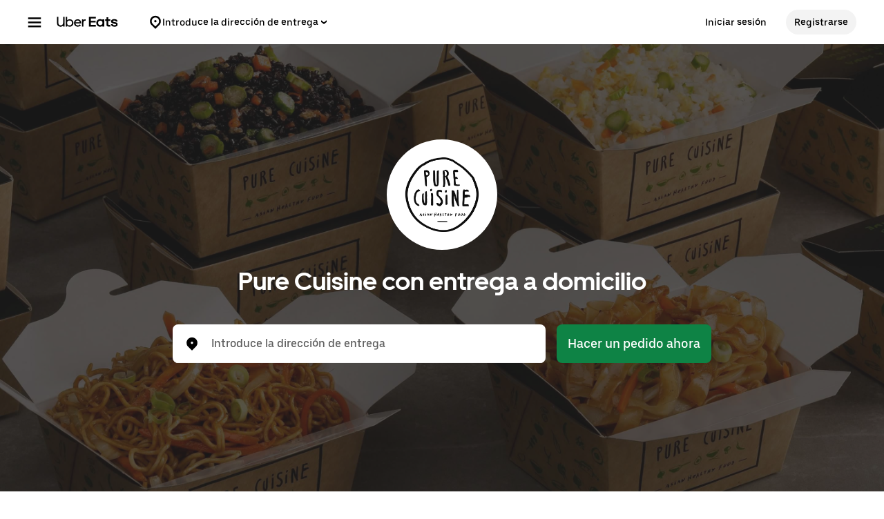

--- FILE ---
content_type: text/html; charset=utf-8
request_url: https://www.google.com/recaptcha/api2/anchor?ar=1&k=6LcP8akUAAAAAMkn2Bo434JdPoTEQpSk2lHODhi0&co=aHR0cHM6Ly93d3cudWJlcmVhdHMuY29tOjQ0Mw..&hl=en&v=PoyoqOPhxBO7pBk68S4YbpHZ&size=invisible&anchor-ms=20000&execute-ms=30000&cb=a0xsebno4k2u
body_size: 48503
content:
<!DOCTYPE HTML><html dir="ltr" lang="en"><head><meta http-equiv="Content-Type" content="text/html; charset=UTF-8">
<meta http-equiv="X-UA-Compatible" content="IE=edge">
<title>reCAPTCHA</title>
<style type="text/css">
/* cyrillic-ext */
@font-face {
  font-family: 'Roboto';
  font-style: normal;
  font-weight: 400;
  font-stretch: 100%;
  src: url(//fonts.gstatic.com/s/roboto/v48/KFO7CnqEu92Fr1ME7kSn66aGLdTylUAMa3GUBHMdazTgWw.woff2) format('woff2');
  unicode-range: U+0460-052F, U+1C80-1C8A, U+20B4, U+2DE0-2DFF, U+A640-A69F, U+FE2E-FE2F;
}
/* cyrillic */
@font-face {
  font-family: 'Roboto';
  font-style: normal;
  font-weight: 400;
  font-stretch: 100%;
  src: url(//fonts.gstatic.com/s/roboto/v48/KFO7CnqEu92Fr1ME7kSn66aGLdTylUAMa3iUBHMdazTgWw.woff2) format('woff2');
  unicode-range: U+0301, U+0400-045F, U+0490-0491, U+04B0-04B1, U+2116;
}
/* greek-ext */
@font-face {
  font-family: 'Roboto';
  font-style: normal;
  font-weight: 400;
  font-stretch: 100%;
  src: url(//fonts.gstatic.com/s/roboto/v48/KFO7CnqEu92Fr1ME7kSn66aGLdTylUAMa3CUBHMdazTgWw.woff2) format('woff2');
  unicode-range: U+1F00-1FFF;
}
/* greek */
@font-face {
  font-family: 'Roboto';
  font-style: normal;
  font-weight: 400;
  font-stretch: 100%;
  src: url(//fonts.gstatic.com/s/roboto/v48/KFO7CnqEu92Fr1ME7kSn66aGLdTylUAMa3-UBHMdazTgWw.woff2) format('woff2');
  unicode-range: U+0370-0377, U+037A-037F, U+0384-038A, U+038C, U+038E-03A1, U+03A3-03FF;
}
/* math */
@font-face {
  font-family: 'Roboto';
  font-style: normal;
  font-weight: 400;
  font-stretch: 100%;
  src: url(//fonts.gstatic.com/s/roboto/v48/KFO7CnqEu92Fr1ME7kSn66aGLdTylUAMawCUBHMdazTgWw.woff2) format('woff2');
  unicode-range: U+0302-0303, U+0305, U+0307-0308, U+0310, U+0312, U+0315, U+031A, U+0326-0327, U+032C, U+032F-0330, U+0332-0333, U+0338, U+033A, U+0346, U+034D, U+0391-03A1, U+03A3-03A9, U+03B1-03C9, U+03D1, U+03D5-03D6, U+03F0-03F1, U+03F4-03F5, U+2016-2017, U+2034-2038, U+203C, U+2040, U+2043, U+2047, U+2050, U+2057, U+205F, U+2070-2071, U+2074-208E, U+2090-209C, U+20D0-20DC, U+20E1, U+20E5-20EF, U+2100-2112, U+2114-2115, U+2117-2121, U+2123-214F, U+2190, U+2192, U+2194-21AE, U+21B0-21E5, U+21F1-21F2, U+21F4-2211, U+2213-2214, U+2216-22FF, U+2308-230B, U+2310, U+2319, U+231C-2321, U+2336-237A, U+237C, U+2395, U+239B-23B7, U+23D0, U+23DC-23E1, U+2474-2475, U+25AF, U+25B3, U+25B7, U+25BD, U+25C1, U+25CA, U+25CC, U+25FB, U+266D-266F, U+27C0-27FF, U+2900-2AFF, U+2B0E-2B11, U+2B30-2B4C, U+2BFE, U+3030, U+FF5B, U+FF5D, U+1D400-1D7FF, U+1EE00-1EEFF;
}
/* symbols */
@font-face {
  font-family: 'Roboto';
  font-style: normal;
  font-weight: 400;
  font-stretch: 100%;
  src: url(//fonts.gstatic.com/s/roboto/v48/KFO7CnqEu92Fr1ME7kSn66aGLdTylUAMaxKUBHMdazTgWw.woff2) format('woff2');
  unicode-range: U+0001-000C, U+000E-001F, U+007F-009F, U+20DD-20E0, U+20E2-20E4, U+2150-218F, U+2190, U+2192, U+2194-2199, U+21AF, U+21E6-21F0, U+21F3, U+2218-2219, U+2299, U+22C4-22C6, U+2300-243F, U+2440-244A, U+2460-24FF, U+25A0-27BF, U+2800-28FF, U+2921-2922, U+2981, U+29BF, U+29EB, U+2B00-2BFF, U+4DC0-4DFF, U+FFF9-FFFB, U+10140-1018E, U+10190-1019C, U+101A0, U+101D0-101FD, U+102E0-102FB, U+10E60-10E7E, U+1D2C0-1D2D3, U+1D2E0-1D37F, U+1F000-1F0FF, U+1F100-1F1AD, U+1F1E6-1F1FF, U+1F30D-1F30F, U+1F315, U+1F31C, U+1F31E, U+1F320-1F32C, U+1F336, U+1F378, U+1F37D, U+1F382, U+1F393-1F39F, U+1F3A7-1F3A8, U+1F3AC-1F3AF, U+1F3C2, U+1F3C4-1F3C6, U+1F3CA-1F3CE, U+1F3D4-1F3E0, U+1F3ED, U+1F3F1-1F3F3, U+1F3F5-1F3F7, U+1F408, U+1F415, U+1F41F, U+1F426, U+1F43F, U+1F441-1F442, U+1F444, U+1F446-1F449, U+1F44C-1F44E, U+1F453, U+1F46A, U+1F47D, U+1F4A3, U+1F4B0, U+1F4B3, U+1F4B9, U+1F4BB, U+1F4BF, U+1F4C8-1F4CB, U+1F4D6, U+1F4DA, U+1F4DF, U+1F4E3-1F4E6, U+1F4EA-1F4ED, U+1F4F7, U+1F4F9-1F4FB, U+1F4FD-1F4FE, U+1F503, U+1F507-1F50B, U+1F50D, U+1F512-1F513, U+1F53E-1F54A, U+1F54F-1F5FA, U+1F610, U+1F650-1F67F, U+1F687, U+1F68D, U+1F691, U+1F694, U+1F698, U+1F6AD, U+1F6B2, U+1F6B9-1F6BA, U+1F6BC, U+1F6C6-1F6CF, U+1F6D3-1F6D7, U+1F6E0-1F6EA, U+1F6F0-1F6F3, U+1F6F7-1F6FC, U+1F700-1F7FF, U+1F800-1F80B, U+1F810-1F847, U+1F850-1F859, U+1F860-1F887, U+1F890-1F8AD, U+1F8B0-1F8BB, U+1F8C0-1F8C1, U+1F900-1F90B, U+1F93B, U+1F946, U+1F984, U+1F996, U+1F9E9, U+1FA00-1FA6F, U+1FA70-1FA7C, U+1FA80-1FA89, U+1FA8F-1FAC6, U+1FACE-1FADC, U+1FADF-1FAE9, U+1FAF0-1FAF8, U+1FB00-1FBFF;
}
/* vietnamese */
@font-face {
  font-family: 'Roboto';
  font-style: normal;
  font-weight: 400;
  font-stretch: 100%;
  src: url(//fonts.gstatic.com/s/roboto/v48/KFO7CnqEu92Fr1ME7kSn66aGLdTylUAMa3OUBHMdazTgWw.woff2) format('woff2');
  unicode-range: U+0102-0103, U+0110-0111, U+0128-0129, U+0168-0169, U+01A0-01A1, U+01AF-01B0, U+0300-0301, U+0303-0304, U+0308-0309, U+0323, U+0329, U+1EA0-1EF9, U+20AB;
}
/* latin-ext */
@font-face {
  font-family: 'Roboto';
  font-style: normal;
  font-weight: 400;
  font-stretch: 100%;
  src: url(//fonts.gstatic.com/s/roboto/v48/KFO7CnqEu92Fr1ME7kSn66aGLdTylUAMa3KUBHMdazTgWw.woff2) format('woff2');
  unicode-range: U+0100-02BA, U+02BD-02C5, U+02C7-02CC, U+02CE-02D7, U+02DD-02FF, U+0304, U+0308, U+0329, U+1D00-1DBF, U+1E00-1E9F, U+1EF2-1EFF, U+2020, U+20A0-20AB, U+20AD-20C0, U+2113, U+2C60-2C7F, U+A720-A7FF;
}
/* latin */
@font-face {
  font-family: 'Roboto';
  font-style: normal;
  font-weight: 400;
  font-stretch: 100%;
  src: url(//fonts.gstatic.com/s/roboto/v48/KFO7CnqEu92Fr1ME7kSn66aGLdTylUAMa3yUBHMdazQ.woff2) format('woff2');
  unicode-range: U+0000-00FF, U+0131, U+0152-0153, U+02BB-02BC, U+02C6, U+02DA, U+02DC, U+0304, U+0308, U+0329, U+2000-206F, U+20AC, U+2122, U+2191, U+2193, U+2212, U+2215, U+FEFF, U+FFFD;
}
/* cyrillic-ext */
@font-face {
  font-family: 'Roboto';
  font-style: normal;
  font-weight: 500;
  font-stretch: 100%;
  src: url(//fonts.gstatic.com/s/roboto/v48/KFO7CnqEu92Fr1ME7kSn66aGLdTylUAMa3GUBHMdazTgWw.woff2) format('woff2');
  unicode-range: U+0460-052F, U+1C80-1C8A, U+20B4, U+2DE0-2DFF, U+A640-A69F, U+FE2E-FE2F;
}
/* cyrillic */
@font-face {
  font-family: 'Roboto';
  font-style: normal;
  font-weight: 500;
  font-stretch: 100%;
  src: url(//fonts.gstatic.com/s/roboto/v48/KFO7CnqEu92Fr1ME7kSn66aGLdTylUAMa3iUBHMdazTgWw.woff2) format('woff2');
  unicode-range: U+0301, U+0400-045F, U+0490-0491, U+04B0-04B1, U+2116;
}
/* greek-ext */
@font-face {
  font-family: 'Roboto';
  font-style: normal;
  font-weight: 500;
  font-stretch: 100%;
  src: url(//fonts.gstatic.com/s/roboto/v48/KFO7CnqEu92Fr1ME7kSn66aGLdTylUAMa3CUBHMdazTgWw.woff2) format('woff2');
  unicode-range: U+1F00-1FFF;
}
/* greek */
@font-face {
  font-family: 'Roboto';
  font-style: normal;
  font-weight: 500;
  font-stretch: 100%;
  src: url(//fonts.gstatic.com/s/roboto/v48/KFO7CnqEu92Fr1ME7kSn66aGLdTylUAMa3-UBHMdazTgWw.woff2) format('woff2');
  unicode-range: U+0370-0377, U+037A-037F, U+0384-038A, U+038C, U+038E-03A1, U+03A3-03FF;
}
/* math */
@font-face {
  font-family: 'Roboto';
  font-style: normal;
  font-weight: 500;
  font-stretch: 100%;
  src: url(//fonts.gstatic.com/s/roboto/v48/KFO7CnqEu92Fr1ME7kSn66aGLdTylUAMawCUBHMdazTgWw.woff2) format('woff2');
  unicode-range: U+0302-0303, U+0305, U+0307-0308, U+0310, U+0312, U+0315, U+031A, U+0326-0327, U+032C, U+032F-0330, U+0332-0333, U+0338, U+033A, U+0346, U+034D, U+0391-03A1, U+03A3-03A9, U+03B1-03C9, U+03D1, U+03D5-03D6, U+03F0-03F1, U+03F4-03F5, U+2016-2017, U+2034-2038, U+203C, U+2040, U+2043, U+2047, U+2050, U+2057, U+205F, U+2070-2071, U+2074-208E, U+2090-209C, U+20D0-20DC, U+20E1, U+20E5-20EF, U+2100-2112, U+2114-2115, U+2117-2121, U+2123-214F, U+2190, U+2192, U+2194-21AE, U+21B0-21E5, U+21F1-21F2, U+21F4-2211, U+2213-2214, U+2216-22FF, U+2308-230B, U+2310, U+2319, U+231C-2321, U+2336-237A, U+237C, U+2395, U+239B-23B7, U+23D0, U+23DC-23E1, U+2474-2475, U+25AF, U+25B3, U+25B7, U+25BD, U+25C1, U+25CA, U+25CC, U+25FB, U+266D-266F, U+27C0-27FF, U+2900-2AFF, U+2B0E-2B11, U+2B30-2B4C, U+2BFE, U+3030, U+FF5B, U+FF5D, U+1D400-1D7FF, U+1EE00-1EEFF;
}
/* symbols */
@font-face {
  font-family: 'Roboto';
  font-style: normal;
  font-weight: 500;
  font-stretch: 100%;
  src: url(//fonts.gstatic.com/s/roboto/v48/KFO7CnqEu92Fr1ME7kSn66aGLdTylUAMaxKUBHMdazTgWw.woff2) format('woff2');
  unicode-range: U+0001-000C, U+000E-001F, U+007F-009F, U+20DD-20E0, U+20E2-20E4, U+2150-218F, U+2190, U+2192, U+2194-2199, U+21AF, U+21E6-21F0, U+21F3, U+2218-2219, U+2299, U+22C4-22C6, U+2300-243F, U+2440-244A, U+2460-24FF, U+25A0-27BF, U+2800-28FF, U+2921-2922, U+2981, U+29BF, U+29EB, U+2B00-2BFF, U+4DC0-4DFF, U+FFF9-FFFB, U+10140-1018E, U+10190-1019C, U+101A0, U+101D0-101FD, U+102E0-102FB, U+10E60-10E7E, U+1D2C0-1D2D3, U+1D2E0-1D37F, U+1F000-1F0FF, U+1F100-1F1AD, U+1F1E6-1F1FF, U+1F30D-1F30F, U+1F315, U+1F31C, U+1F31E, U+1F320-1F32C, U+1F336, U+1F378, U+1F37D, U+1F382, U+1F393-1F39F, U+1F3A7-1F3A8, U+1F3AC-1F3AF, U+1F3C2, U+1F3C4-1F3C6, U+1F3CA-1F3CE, U+1F3D4-1F3E0, U+1F3ED, U+1F3F1-1F3F3, U+1F3F5-1F3F7, U+1F408, U+1F415, U+1F41F, U+1F426, U+1F43F, U+1F441-1F442, U+1F444, U+1F446-1F449, U+1F44C-1F44E, U+1F453, U+1F46A, U+1F47D, U+1F4A3, U+1F4B0, U+1F4B3, U+1F4B9, U+1F4BB, U+1F4BF, U+1F4C8-1F4CB, U+1F4D6, U+1F4DA, U+1F4DF, U+1F4E3-1F4E6, U+1F4EA-1F4ED, U+1F4F7, U+1F4F9-1F4FB, U+1F4FD-1F4FE, U+1F503, U+1F507-1F50B, U+1F50D, U+1F512-1F513, U+1F53E-1F54A, U+1F54F-1F5FA, U+1F610, U+1F650-1F67F, U+1F687, U+1F68D, U+1F691, U+1F694, U+1F698, U+1F6AD, U+1F6B2, U+1F6B9-1F6BA, U+1F6BC, U+1F6C6-1F6CF, U+1F6D3-1F6D7, U+1F6E0-1F6EA, U+1F6F0-1F6F3, U+1F6F7-1F6FC, U+1F700-1F7FF, U+1F800-1F80B, U+1F810-1F847, U+1F850-1F859, U+1F860-1F887, U+1F890-1F8AD, U+1F8B0-1F8BB, U+1F8C0-1F8C1, U+1F900-1F90B, U+1F93B, U+1F946, U+1F984, U+1F996, U+1F9E9, U+1FA00-1FA6F, U+1FA70-1FA7C, U+1FA80-1FA89, U+1FA8F-1FAC6, U+1FACE-1FADC, U+1FADF-1FAE9, U+1FAF0-1FAF8, U+1FB00-1FBFF;
}
/* vietnamese */
@font-face {
  font-family: 'Roboto';
  font-style: normal;
  font-weight: 500;
  font-stretch: 100%;
  src: url(//fonts.gstatic.com/s/roboto/v48/KFO7CnqEu92Fr1ME7kSn66aGLdTylUAMa3OUBHMdazTgWw.woff2) format('woff2');
  unicode-range: U+0102-0103, U+0110-0111, U+0128-0129, U+0168-0169, U+01A0-01A1, U+01AF-01B0, U+0300-0301, U+0303-0304, U+0308-0309, U+0323, U+0329, U+1EA0-1EF9, U+20AB;
}
/* latin-ext */
@font-face {
  font-family: 'Roboto';
  font-style: normal;
  font-weight: 500;
  font-stretch: 100%;
  src: url(//fonts.gstatic.com/s/roboto/v48/KFO7CnqEu92Fr1ME7kSn66aGLdTylUAMa3KUBHMdazTgWw.woff2) format('woff2');
  unicode-range: U+0100-02BA, U+02BD-02C5, U+02C7-02CC, U+02CE-02D7, U+02DD-02FF, U+0304, U+0308, U+0329, U+1D00-1DBF, U+1E00-1E9F, U+1EF2-1EFF, U+2020, U+20A0-20AB, U+20AD-20C0, U+2113, U+2C60-2C7F, U+A720-A7FF;
}
/* latin */
@font-face {
  font-family: 'Roboto';
  font-style: normal;
  font-weight: 500;
  font-stretch: 100%;
  src: url(//fonts.gstatic.com/s/roboto/v48/KFO7CnqEu92Fr1ME7kSn66aGLdTylUAMa3yUBHMdazQ.woff2) format('woff2');
  unicode-range: U+0000-00FF, U+0131, U+0152-0153, U+02BB-02BC, U+02C6, U+02DA, U+02DC, U+0304, U+0308, U+0329, U+2000-206F, U+20AC, U+2122, U+2191, U+2193, U+2212, U+2215, U+FEFF, U+FFFD;
}
/* cyrillic-ext */
@font-face {
  font-family: 'Roboto';
  font-style: normal;
  font-weight: 900;
  font-stretch: 100%;
  src: url(//fonts.gstatic.com/s/roboto/v48/KFO7CnqEu92Fr1ME7kSn66aGLdTylUAMa3GUBHMdazTgWw.woff2) format('woff2');
  unicode-range: U+0460-052F, U+1C80-1C8A, U+20B4, U+2DE0-2DFF, U+A640-A69F, U+FE2E-FE2F;
}
/* cyrillic */
@font-face {
  font-family: 'Roboto';
  font-style: normal;
  font-weight: 900;
  font-stretch: 100%;
  src: url(//fonts.gstatic.com/s/roboto/v48/KFO7CnqEu92Fr1ME7kSn66aGLdTylUAMa3iUBHMdazTgWw.woff2) format('woff2');
  unicode-range: U+0301, U+0400-045F, U+0490-0491, U+04B0-04B1, U+2116;
}
/* greek-ext */
@font-face {
  font-family: 'Roboto';
  font-style: normal;
  font-weight: 900;
  font-stretch: 100%;
  src: url(//fonts.gstatic.com/s/roboto/v48/KFO7CnqEu92Fr1ME7kSn66aGLdTylUAMa3CUBHMdazTgWw.woff2) format('woff2');
  unicode-range: U+1F00-1FFF;
}
/* greek */
@font-face {
  font-family: 'Roboto';
  font-style: normal;
  font-weight: 900;
  font-stretch: 100%;
  src: url(//fonts.gstatic.com/s/roboto/v48/KFO7CnqEu92Fr1ME7kSn66aGLdTylUAMa3-UBHMdazTgWw.woff2) format('woff2');
  unicode-range: U+0370-0377, U+037A-037F, U+0384-038A, U+038C, U+038E-03A1, U+03A3-03FF;
}
/* math */
@font-face {
  font-family: 'Roboto';
  font-style: normal;
  font-weight: 900;
  font-stretch: 100%;
  src: url(//fonts.gstatic.com/s/roboto/v48/KFO7CnqEu92Fr1ME7kSn66aGLdTylUAMawCUBHMdazTgWw.woff2) format('woff2');
  unicode-range: U+0302-0303, U+0305, U+0307-0308, U+0310, U+0312, U+0315, U+031A, U+0326-0327, U+032C, U+032F-0330, U+0332-0333, U+0338, U+033A, U+0346, U+034D, U+0391-03A1, U+03A3-03A9, U+03B1-03C9, U+03D1, U+03D5-03D6, U+03F0-03F1, U+03F4-03F5, U+2016-2017, U+2034-2038, U+203C, U+2040, U+2043, U+2047, U+2050, U+2057, U+205F, U+2070-2071, U+2074-208E, U+2090-209C, U+20D0-20DC, U+20E1, U+20E5-20EF, U+2100-2112, U+2114-2115, U+2117-2121, U+2123-214F, U+2190, U+2192, U+2194-21AE, U+21B0-21E5, U+21F1-21F2, U+21F4-2211, U+2213-2214, U+2216-22FF, U+2308-230B, U+2310, U+2319, U+231C-2321, U+2336-237A, U+237C, U+2395, U+239B-23B7, U+23D0, U+23DC-23E1, U+2474-2475, U+25AF, U+25B3, U+25B7, U+25BD, U+25C1, U+25CA, U+25CC, U+25FB, U+266D-266F, U+27C0-27FF, U+2900-2AFF, U+2B0E-2B11, U+2B30-2B4C, U+2BFE, U+3030, U+FF5B, U+FF5D, U+1D400-1D7FF, U+1EE00-1EEFF;
}
/* symbols */
@font-face {
  font-family: 'Roboto';
  font-style: normal;
  font-weight: 900;
  font-stretch: 100%;
  src: url(//fonts.gstatic.com/s/roboto/v48/KFO7CnqEu92Fr1ME7kSn66aGLdTylUAMaxKUBHMdazTgWw.woff2) format('woff2');
  unicode-range: U+0001-000C, U+000E-001F, U+007F-009F, U+20DD-20E0, U+20E2-20E4, U+2150-218F, U+2190, U+2192, U+2194-2199, U+21AF, U+21E6-21F0, U+21F3, U+2218-2219, U+2299, U+22C4-22C6, U+2300-243F, U+2440-244A, U+2460-24FF, U+25A0-27BF, U+2800-28FF, U+2921-2922, U+2981, U+29BF, U+29EB, U+2B00-2BFF, U+4DC0-4DFF, U+FFF9-FFFB, U+10140-1018E, U+10190-1019C, U+101A0, U+101D0-101FD, U+102E0-102FB, U+10E60-10E7E, U+1D2C0-1D2D3, U+1D2E0-1D37F, U+1F000-1F0FF, U+1F100-1F1AD, U+1F1E6-1F1FF, U+1F30D-1F30F, U+1F315, U+1F31C, U+1F31E, U+1F320-1F32C, U+1F336, U+1F378, U+1F37D, U+1F382, U+1F393-1F39F, U+1F3A7-1F3A8, U+1F3AC-1F3AF, U+1F3C2, U+1F3C4-1F3C6, U+1F3CA-1F3CE, U+1F3D4-1F3E0, U+1F3ED, U+1F3F1-1F3F3, U+1F3F5-1F3F7, U+1F408, U+1F415, U+1F41F, U+1F426, U+1F43F, U+1F441-1F442, U+1F444, U+1F446-1F449, U+1F44C-1F44E, U+1F453, U+1F46A, U+1F47D, U+1F4A3, U+1F4B0, U+1F4B3, U+1F4B9, U+1F4BB, U+1F4BF, U+1F4C8-1F4CB, U+1F4D6, U+1F4DA, U+1F4DF, U+1F4E3-1F4E6, U+1F4EA-1F4ED, U+1F4F7, U+1F4F9-1F4FB, U+1F4FD-1F4FE, U+1F503, U+1F507-1F50B, U+1F50D, U+1F512-1F513, U+1F53E-1F54A, U+1F54F-1F5FA, U+1F610, U+1F650-1F67F, U+1F687, U+1F68D, U+1F691, U+1F694, U+1F698, U+1F6AD, U+1F6B2, U+1F6B9-1F6BA, U+1F6BC, U+1F6C6-1F6CF, U+1F6D3-1F6D7, U+1F6E0-1F6EA, U+1F6F0-1F6F3, U+1F6F7-1F6FC, U+1F700-1F7FF, U+1F800-1F80B, U+1F810-1F847, U+1F850-1F859, U+1F860-1F887, U+1F890-1F8AD, U+1F8B0-1F8BB, U+1F8C0-1F8C1, U+1F900-1F90B, U+1F93B, U+1F946, U+1F984, U+1F996, U+1F9E9, U+1FA00-1FA6F, U+1FA70-1FA7C, U+1FA80-1FA89, U+1FA8F-1FAC6, U+1FACE-1FADC, U+1FADF-1FAE9, U+1FAF0-1FAF8, U+1FB00-1FBFF;
}
/* vietnamese */
@font-face {
  font-family: 'Roboto';
  font-style: normal;
  font-weight: 900;
  font-stretch: 100%;
  src: url(//fonts.gstatic.com/s/roboto/v48/KFO7CnqEu92Fr1ME7kSn66aGLdTylUAMa3OUBHMdazTgWw.woff2) format('woff2');
  unicode-range: U+0102-0103, U+0110-0111, U+0128-0129, U+0168-0169, U+01A0-01A1, U+01AF-01B0, U+0300-0301, U+0303-0304, U+0308-0309, U+0323, U+0329, U+1EA0-1EF9, U+20AB;
}
/* latin-ext */
@font-face {
  font-family: 'Roboto';
  font-style: normal;
  font-weight: 900;
  font-stretch: 100%;
  src: url(//fonts.gstatic.com/s/roboto/v48/KFO7CnqEu92Fr1ME7kSn66aGLdTylUAMa3KUBHMdazTgWw.woff2) format('woff2');
  unicode-range: U+0100-02BA, U+02BD-02C5, U+02C7-02CC, U+02CE-02D7, U+02DD-02FF, U+0304, U+0308, U+0329, U+1D00-1DBF, U+1E00-1E9F, U+1EF2-1EFF, U+2020, U+20A0-20AB, U+20AD-20C0, U+2113, U+2C60-2C7F, U+A720-A7FF;
}
/* latin */
@font-face {
  font-family: 'Roboto';
  font-style: normal;
  font-weight: 900;
  font-stretch: 100%;
  src: url(//fonts.gstatic.com/s/roboto/v48/KFO7CnqEu92Fr1ME7kSn66aGLdTylUAMa3yUBHMdazQ.woff2) format('woff2');
  unicode-range: U+0000-00FF, U+0131, U+0152-0153, U+02BB-02BC, U+02C6, U+02DA, U+02DC, U+0304, U+0308, U+0329, U+2000-206F, U+20AC, U+2122, U+2191, U+2193, U+2212, U+2215, U+FEFF, U+FFFD;
}

</style>
<link rel="stylesheet" type="text/css" href="https://www.gstatic.com/recaptcha/releases/PoyoqOPhxBO7pBk68S4YbpHZ/styles__ltr.css">
<script nonce="y625I62PwP0wGXRSGXzPzw" type="text/javascript">window['__recaptcha_api'] = 'https://www.google.com/recaptcha/api2/';</script>
<script type="text/javascript" src="https://www.gstatic.com/recaptcha/releases/PoyoqOPhxBO7pBk68S4YbpHZ/recaptcha__en.js" nonce="y625I62PwP0wGXRSGXzPzw">
      
    </script></head>
<body><div id="rc-anchor-alert" class="rc-anchor-alert"></div>
<input type="hidden" id="recaptcha-token" value="[base64]">
<script type="text/javascript" nonce="y625I62PwP0wGXRSGXzPzw">
      recaptcha.anchor.Main.init("[\x22ainput\x22,[\x22bgdata\x22,\x22\x22,\[base64]/[base64]/[base64]/[base64]/[base64]/UltsKytdPUU6KEU8MjA0OD9SW2wrK109RT4+NnwxOTI6KChFJjY0NTEyKT09NTUyOTYmJk0rMTxjLmxlbmd0aCYmKGMuY2hhckNvZGVBdChNKzEpJjY0NTEyKT09NTYzMjA/[base64]/[base64]/[base64]/[base64]/[base64]/[base64]/[base64]\x22,\[base64]\\u003d\\u003d\x22,\x22ZmpJKMKgNMK4wosZHsOwPsOMBsONw4TDjHbCmHzDn8KSwqrClsK9wplibMOIwp7DjVc7KCnCix0qw6U5wq8MwpjCgm7Ci8OHw43DmlNLwqrCgcONPS/Ct8O3w4xUwoTCkCt4w55pwowPw49vw4/DjsOPUMO2wqwIwolHFcK8EcOGWCbCl2bDjsOXYsK4fsK9woFNw71cP8O7w7cHwr5Mw5wWEsKAw7/CtcOWR1sIw68OwqzDuMOeI8Obw4XCqcKQwpdjwqHDlMK2w6DDhcOsGDMkwrV/w4AqGB5zw7JcKsOsLMOVwopMwpdawr3Cv8Kkwr8sDcKUwqHCvsKpL1rDvcK4dC9Aw6JrPk/[base64]/[base64]/w7QbUxtEwqPDrE46aGzCpy0rwr9rwrDDgF5kwqMQNTlUw4MQworDlcKHw6fDnSBWwpA4GcKpw4E7FsKKwq7Cu8KiV8KYw6AhbkkKw6DDh8Opax7DpcK8w55Yw5rDpkIYwpxLccKtwpPCu8K7KcKUGi/[base64]/Cpj1XDmHCrcO1LMOzw4VtwrAAeMObwrHDqcK2VDnCuSdBw4nDrTnDvmEwwqRRw6jCi18bVxo2w5fDs1tBwq3DsMK6w5I1wpcFw4DCusKMcCQfNhbDi3xoRsOXHMOsc1rCscO/XFpHw43DgMOfw7vCjGfDlcK9X0AcwrJBwoPCrEXDiMOiw5PCmsK4w6HDi8KdwopBVMK8A35MwrciXlFHw6gWwojCu8OKw4llIcKncMOjKcKwP0/Cp23DlzENw4bCrMOdOgQPA2HDuh4IF3fCpsKwaVHDnAzDt1XDpVEtw45cQgfCj8K2ScKmw6zCmMKAw7fCqH8HBMKmew/DrcOqw5fDjwTCiizCo8OQQMKeaMKtw7R/wpHDqC1cM15Cw41Zwr9VJkdQWmFaw5cew5F+w7vDo3QwH1jCjcKhw45qw5Ykw7/CnMK1wo7DrMKqZcOpKx9qw7J0wrA9wq4Qw4EPwqvDqSfCimHCo8OqwrtMHnRSwp/ChcKgesOtcW45wqEEJxgHe8O4Vy8rc8KFC8OKw7bDu8KxQGzDlsKtaAxBYWZ2wq3CvB7Dt3bDiHALMMKmcyjCk3s4YMKiEMOjAcOGw4rDtsK5CE0vw6rClMO6woccAEFNamzCvQpRw4jCtMKpZVDCo1djET/DlVzDmsKzZVxtCAfDiVNEw4QywrDCssOrwq/DlVHDj8K/DMOZw5TCmyoRwqLCjDDCugEAbnzDlzNCwrMzH8Ovwr8Gw65ew60Lw5Yew5pTHMKBwrgIw5jDmx49QSjCo8OFTcKjKMKcw4UZK8KoQw3CnAZrwrfCm2jCrl47w7Qqw4MwXwANLV/[base64]/CrjZdY8O1d8OaFMOYVMKwblvDjibDigrDh2DDrSjDmcOow7ZowqVXwo3Cj8Kxw4TCi1dKw4cVDsK1woLDjsKRwqvClQp/QsKZQMKSw4stIUXDr8KfwpULL8KWD8K0PFjCl8K8wrdBS0hlQm7Cjh3DmMO3IQDDtgV9w7LCjmXCjAnCkcKfNGDDnj3ChcOkQWMMwoMMw7slSsOgTnt4w4zCl3fCusKEH2zCsn/CkA1ywrbDpGHCj8OQwqXCrRRQYsKDe8KRw7dRTMK6w5UMc8K6wqXCgi9UQgcFJmHDuzZlwqIjS3c4TzM/[base64]/CqMOkwqPCgsOlb3jDq8K7w7zCsmTDjXbDgMKkbDIebMKww6Btw5LDg33DkcO5DcKrcU/[base64]/DjcOYC8KXB3RoT3PCgsOACSljeMKSwocLI8Oew6PDlio6csKEEsOow6nDph/DrMOww58/BsOCw4XDnAx9wq/Ci8OmwqIvNyRPcsOzcw/Djnkgwr14w6nCrjTCoSPDicKOw7Alwr/DkkHCkcKzw7/CmivDhMKKZsOCw48MWW3Cr8KuEB8rwr5+w6rCscKwwqXDmcKucMK2woddPTrCgMOQCsK/[base64]/BMKSGjbDkw5qO8Oaw47Dlj1fTcO3PsO+w605bMOFwr0GNFsjwpcQMkjCtsKDw5pvISbDpHMKBhTDpDwnXMOawqvCmSg4woHDtsKRw4YoJsKGw6PDscOOScOzw7XDux/DiFQNQcKUwo0Nw61xFsKXwr0/YsK0w73CulF+RizDjAg3UWtUw6bCp2PCqsK5w5/Dt1oNIMKNTSPCl1rDug7DikPDgi7DlcK+w5jChQx1wqIfOsKTwonChEbCv8OsSsOhw5nDvzsdaBbDg8OGw6vDkkoIA0PDtMKPYcOgw7J0w5nDo8KsRk7ClmDDvS3CmMKdwr/[base64]/Dkn7Cm8KJW8OZG8KGw6rDhcKMb8KSw4oiwrLCoDbDvcK6cT5dLTJmwosKJysow7Y+wqFfHMKNPsOrwo8YABPCmxDDqH/[base64]/wqjDunLChsKowolRwp8aI8KXBsK7A8O1cQpGwoFREsOFwp/Ck1jDgUVAw43Ds8K+M8Odw4kSacKJXgcOwodTwp8FYsKGBsKXfsObUV9ewo7CmMODBkAOQF1MAk5zcWTDoHMEAsOxecOZworCosKSQSRNX8K+Hz4FKMKOw6XDq3pBwodLJzHCmkEtblnDusKJw5zDiMK/XhPCkkIBJgDCtSXDmsKCZA3CjmtgwrLCpsKlw4LDvz/DrWIGw77ChcOTwooQw7nCp8OdccObD8KCw4/CoMOGD2w6Il/DhcOyL8O2wpQhCsKCAkfDlMORCMKkLzzDrUfClMKBw6bCpn/DkcK3KcKgw5PCmxAvMwrCsSsIwpHDi8KNYMOMZcKrBsO0w4LDp3rClcO8wr7CqcK/HVFkwovCrcO9wq3CnjA+W8OIw4HCvgx5wozDjcKCw4XDhcOxwrfDvMOtGMOfw4/CrnvDr0nDsDEhw7tVwoDCimoPwqPClcKvw4fCuUhUJz8nMMOPVcOnbsOUd8ONTgZ1w5d3w4g8wrZbAW3Dhio4NcKlO8K9w7BvwozDusKFO1fCoVF/w5tdwovCsG1+wrtcwrQdCWfDnG5/JEAMw5XDmMOkB8KtKk7DicOdwoQ5wprDmcOFHMKLwplQw4M6G0c5wpNIPGjChjHCkCnDpkPDqB3Dt1Jjw6bCjG/[base64]/Wi7Dr8K5w5LCtMK/LcOnJsOkw4bCt0fDmmFmRTvDtsKgUcK2woHCplDDqsKqw7dew67ChEzCoEnCpcO/a8OAw4Q3ZcOXw4vDjcOTwpNAwqnDo3PDrgByeTIzFWEsY8OUU3bCjTvDjcKQwqbDmsKww5Mtw6rCth9pwqNHw6bDgsKEWQY6GcO8ecOfQMOwwqDDlsOCw77CoVjDiStVAcOwAsKaTMKaNcOTw4bDgSMKwpXDkGs4wqdrw6Y6w5DCgsKnwr7DiwzCtW/DpsKYPG7CkHzCmMOvJSNhw6k9woLDn8OLw6YFBWbCj8KbE1UgO3kRF8ONwp5QwrxCLjNUw7YAw5vCrsOJw4DDh8Ofwr99aMKGw4lGw57DpcOdw7t4fcO3Sg7Ch8OUwpVldMKaw6bCpsO/acKVw45cw6tPw5h/wpnDjcKjw70+wo7CpGbDl2IpwrTDjHvCmy45WGbCsFXDi8O0w7bCqXPCgcKuw47CgFzDn8O/[base64]/esKew5XDmCLDpcOxwpcfHC3Ct13ChcOVw4JKEwcrwqNmXlTCtRHCsMK+ciQQwozDjRglMFgHeVoibjrDkBRjw7Eyw4xDC8KEw7hrbsOZesKawpF/wosBIABmw77CrUBCw6EqCMOLw5o2w4PDs3HCpncqJcO+w7puwrxUGsKTwrLDimzDownDjcKEw4/DsX4LYQdAwrXDhxsxw7nCvTjCnVjDi1N+wr9kY8Kkw6YNwqUGw5Q0FMKGw43CusKawptiSkrDj8OrECwaMcK4VsOjGg7DqMO7L8K0OCttXcOLR0LCsMKCw4PDkcOGCibCkMObw4PDkMKcDzoXwovCnW/[base64]/wqs/THzDnlLDh8KoRC/DuHfDnGDDgMOCNks4EHcIwpdEwpIWwr9WQzZww77Ch8Kcw7vDiR4VwowTwpfDgsOYw7Q2w5HDs8OzYncvwolOLhxqwq/[base64]/[base64]/CrhRxw7HCtsKpO8OzAMKGLcKPQV3CmE9/VmrCpsKAw6xyOsODw4PDrMO7QC7ClQDDq8OXFMKFwqw4wp3CsMO/wo3DmsKdVcOPw6rCs0k6TMO3wqvCjcOLFlXDnGEfMcO8K21sw4XDrMOPWnnDqiQFCsKkwoZ/[base64]/[base64]/CssOtOWp/[base64]/Dk8K2wrLCgk5SwpPDnCXDhBjCqCkWJHVAwqzCsnLCu8KFWMK5wo8DEcO5CsOTwpjCvUxjSU8HD8Kkw5RBwqg7wrhOw4PDgz7CvMOnw7Qxw4zCnBsJw7kHLcODG0LDv8KqwoDDq1DDqMKpwp/CqQlWwo9pwppMw74tw6Y+EcOeJGXDhEfCgsOkPnrCu8Kdw7/CocKyMyRTw6XCnQkRXgfDsDzDg1UrwppywrHDrcOyDQ1Ew4Qoc8KIAiXDpllce8KRwrTDjjXCh8KYwpAjcxrCtxhVPnLCl3Y4w5jCl0Vfw7jCqMKpaEbClcOgw7vDnCNTWHklw6VrL13Cs0UYwqnDkcKSwqbDjg7CqsOlZ2rCiEHDhQlcGkIQw6wPZ8ONdcKSwo3DuV/DnXHDvWV+UlYkwr88IcK7wrxPw5k2QBdlEMORZnrCn8KSeFEtw5bDhXnChBDDsAzCqmxBaloHw7Vmw6/Dq0TChFjCqcOgwpc2w47Ckn4NTi5TwoHCuF0SJxBRNDLCusO8w5UhwpI6w4wQN8KRMcK3w5gPwqgkWFnDl8Kmw7Jfw7rDnm4rwo0DM8KTw6rDjcOWb8KBBXPDmcKlw6jDthxNW0IZwrANSsKJF8ODBi/Cn8Oqw4HDrsORPsO/FnMuNXNmwr7DqAY0wp3Cvm/[base64]/Ct8O7BnPDoMOXwqvDjFnDjxMPwpxDw7vDqMOUYmZNalfCmsOSwp3Cu8OsUcOmecO2M8KqWcOZFcKFeTDCvAF+E8KtwqDDoMKTwrrDijk9bsKbwqDCi8KmXlkhw5HDmsKFDQfCnUAGUB/Ckyo8SMOXfS/[base64]/[base64]/CmsKdXSnCjsOUWcK5w5Zhw4dPA8KZPsOjKsOzw7sGLMO5LD7Cj3hdX1U6w7nDnGQawrzCocKza8KHXcOFwrfCusOaPmjCkcOPMXc5w7PCmcOEEcOeDF/DjsKhXw7Ch8Kxw5piwohCwpjDj8KReFNrDMOEeVrCpkcmAcKTMhTCtsKUwow5fi/CokvCrnTCjw/DtywEwo1ew63CjyvCvxBvNcOcVQwIw4/Cj8KcG3zCmQLCocO9w5gtwqQIw7gqbRTDnhTCtMKNw7BQwrEqZmUswpM5HcOnEMOvYcOHwoZWw7bDuzUGw6rDmcKPbD7CucO1w4pgwq3Cg8KeLsOKQWrChSnDgA/ChV3DqjvDmV8VwodqwpjCpsOSwrwvw7YcI8OKVBBEw73DssOrw6PDjURzw6wnw5jCpsOaw4tdU3vCi8OOdcKaw6R/w6DCpcK9ScKCH0o6w4YLHww7w67DkWHDgjbCtMKuw5AcIFTDksKmDMK/wrVzOXnDo8KBP8KDwoDCisO1UsKeMBYkdMOucB83wrfCn8KtEsOUw6cQe8KCLE05ZEBMwqxmRMKhw53CvmnCnQDDjAgKwqjCkcKxw6rCqsOYacKqYDENwpQ6w6kTX8KHw7tCICVMw5xERXM8MsOswozCjsK3VMOTworDsFTDmSTCvjzCoihOWsKmw5M5woY/[base64]/[base64]/[base64]/[base64]/DgiUCVcK1w5PDmMKnfMO3wpzDoMKSw4LCoCNUw61qwqRyw7F5wqPCtmxtw5JuHX7DscOsLB7CnGzDhsOTG8Osw4tsw5UBMsOPwoDDnsO7LFjCrSERHj/Dvy5dwqJiw7bDtnc7EFrDnl8pB8O+Vn5KwoR0CCstwqTDqsK/WU1uwpsJwrcIw6cAAcOFbcKJw4TCrsKPwpvCv8Odw4AUwrHCuCYTwr/Cqz/DpMKPGxnDl3PDvsOGccOqLT5Ew5E0w7YMPCnDkixewqoqwqNpXX0kSsODOsKVUsOZPcKgw6pVw7nDjsK5CX/DkBMZwo9SAsKDw4XDsmZJbVnDlEDDjm9Uw5TCrktxScOQZyDDmXPCtCIOYTLDhcONw6dxSsKYd8KJwrdgwp81wok1BnguwqrDjMKiwprCqGlewofDpEEWMSB8JMOdwpjCqWHCnAwywqrDsRwIRVwBB8O/SXbCj8KEwrzDuMKEfX/Dgz9gDcKcwo8/[base64]/[base64]/ClMKFG8Oxwo3DrRBmw4wywpRyw5nDrMKVw50NwrFcCMOkMhvDvV7CosOlw7o1w60Zw6I4w7coSgNVIcKcNMKlwqMlHk7Dsy/Ds8O3dHMvUcKjNHJkw6s2w7nDmcOIw6TCv8KKOsKhWsOVW3DDqMKkC8KUw6jCj8O+LcOwwp3Ct2nDvn3DjVHDtxIVG8KpP8ORTyTDucKnM0ctw67CkBLCsFcqwqvDo8ODw4gBwr/CmMOjCcKyHMKzLcOEwpd1NQbCjW9acCLCscO8eD1EC8KBwq8MwpAnYcKkw5sNw5lCwr4dX8OiE8Kaw5FfVQBAw5hMwqXCl8O6PMOfY1nDqcOow4ktwqLDo8OaWMKKw73DvcK3w4Mrw5rCusKiA2HDpzEPwpPDuMKaWzM/[base64]/w4XDj8OqdBQoBC3Cr34RUWJRJcOPw63CrlBwNG1DGHzCpcK4YMK0ecOmb8O7EsOLwrIdLFTDksOMO3bDh8KWw5gsPcOqw6NWwovCqXVmwqvDskcUNsOqVsO1W8OKXmPCtyLDvwNaw7LDoS/CnHcUN2DDrsK2asOKQi/DhmdjH8KiwpFtKibCsjdOw5dMw7vCs8OkwqBjZUjCiwTCrwxQw4XDkBl+wqXDmXNuwpDCtWlmw5PCpAc6wrAVw7cswr0Yw5trwrEkK8KEw6/DuXXDosKhDsOUYsKWwoHCiBZnCgotXsK+w6fCocOUHsKmwoFjwoIxGwRiwqrCpEM4w5/CuRobw4zCm0NmwoE0w7rDqzYjwo4cw7nCvcKaLGnDlgcOZMO5UcOLwqLCv8OWNSACM8O5w7vCgCbDqcKPw5/[base64]/BAHDrn8Xb8O7wqjCrl5Qal8mwoHCnQUkw7t0Xz7DtkPCiScmIMKFw4jDmMKaw6QvCl3DvsOWwqDCq8OgD8OwR8OgasKPwpPDjl7DkgfDrMO/S8OaMhzCqARrLMKIwog9G8OcwrAzAMOsw5lRwpB0I8O+wrPCosKiVDc2w7nDiMK+XA7DmlrDusOdBzrCgBBwPnpRwrrCkxnDvGLDuXEjWErDhxLCgkdGQBcuw6bDjMO+ZVzDpU5KMDBWb8OuwoPDllFpw7c6w7Ezw7V7wrLCi8KJBXDDp8OEwpRpwr/DgUlXw6VzNw8FFn7DuTfDuHBnw70LY8KoIFBzwrjCqsO9wqXCvzoRNMKEw6lRZhAxwqLCo8OtwqHDqsOMwpzCgMOOw57Dv8KAW2xywrHCsjV8OQjDosOVMMOww5nDj8O0w6JJw5bCkcOswrPCnMKbXU/CqxJbw6LCgnnCqnLDuMOzw44VUMKUW8KTNVDChQgfwpLCisOhwr5mw5TDksKJwobDt04SMsO3wrLCk8Opw5FKc8Odd3nCosOhKwTDtcKGYsK5QHxhVGEDw709WEddTcOnaMK7w5PChsKww7IBZ8KUScKBMz1oGsKQw5jDux/CjH3CmnfDs39yMsOXYMOyw6UEw7Edwpk2OCvCocKITyXDu8KtTMKAw4t0w7ZAKMKQw4bCt8OrwpPDsiHCl8KQw6rCkcKxdEfCmEo0UsOjwpPDjcKtwrRsC0IbBBLCuw1/wo7CgWw+w4zCksOBw4LCu8KCwoPDn07DrMOSwqDDqknCnxrCjsOJIC5Ww7FBdDDDucOZw4nCrHrDqX/DucOFHFZfwr88w5ouZX8TLCk4VGJtF8KzRMO2UcK6wqLCgQPCp8OQw4cDZDdjBX7Dingcw6nDsMOzw6LDpCplwobDugZAw6bCvgZqw400QMKUwotQY8KRwrE2HAFIw6DCp2EvAUEXUMKpw7NoSAIMBsK/QGvDm8KBJQjCpsKvMMKcA3jDpsORw7NSGsOEw490wp3CtC1ew47Cv2TDqhnCk8OCw7/Cqyp6JMKBw5sWW0vClsKuJUEXw68sL8OvTztibsOcwqFkWcOtw6fDpFTCs8KKwoAkw6NZLMOFw4IMImsef0dEw64sUlTDmSE0wovDtsKZdT82aMOtWsK7CEwIwqzDvFFreRBvGcKNwpPDmTgRwoZ/[base64]/DjcOnw6gtw67DucKbw49OTUjDjcORLg7CvsORwoZxcS59w5ZkG8Odw7TCucOTOVoewoghe8O/wrd7GHtwwrw+NBDDhsO/dCzDqUEzb8O/wrrCrsOzw6/DjcOVw4ZKw7XDocK1woxMw7fDo8ODwp7CvMOJejc/[base64]/ClGrDvErCgjXDr2Yfwp3DvMKJPBcww6MxYsOswpY1fMOxXkd5VMOSHMOVWsOTwp3CjHvDt1QbIcOPEUbCjMKBwp7DsEtmwoJiCsKkC8OPw6fDmQ1yw4rDumNbw6/Cm8K3wq/[base64]/CvsOBRF3CtsOjdCPDncOKwr4yFg5FwqvDjkwtVsOhdcOvwofDuxPCssK7ccOAwrrDsi1FISfCmD3DpsKpwqt+wrXCkcOMwpLDqSPCnMKsw6nCrzIHwq/CuwfDr8KwAhU5WhzDucO+UwvDlMKxwpcAw4nDjUQvw7JUw4bClCjClsOTwr/[base64]/Ct8K1w5RHwphaKhzDrFJjw7bDvcKcC8KNw7HCkcKnwrwVW8OIBsKUwrtFw4U8RhooYRDDkMOBwovDjSzCp1/[base64]/U284w4Y9wrrCvh7DhMKnasOAMwHDgcODwpd4w4UUwrLDrkjDgBB6w7kWJirDs31TB8O8wqzComY5w6LDjcOuRHRxw47Cr8OTwpjCp8OiSUFzwrMNw5vCjiRjEw7DmSXDp8OMw6zCt0VML8KAXcKSwrvDg2jCr1fCpsKxAHsEw7I8DmPDnsO/[base64]/[base64]/CoUnCtsK4wrdWwpfCr8Otwoldw4vDscOPw5zDicOUbsKoGWTCqxcbwqvCg8ODwqp+wqDDr8Odw5AfRyDDgcO6w6kzwopfw5fCtDMSwro/[base64]/DpsKLwqFJRcKow67CocOAw50wZizDnnAWCV44w4ACw7FJwrDCk1HDu39HDw/DgMOifFfCjHDDisKKCBfCt8KEw7fDo8KIJFp+c1daG8K4w4MkBRvCg1xTw7DDhkRdw4ovwp7CssObAcOjwovDh8KQBlHCrsOlGMK2wpVAwrfDh8KkFn7Do0lNw4TDrWggTcKraXRuw5TCu8Kyw5XDjsKCAm/[base64]/CcOULj7CkG5wwpDDl8KewpMMIBPDl8KuJsKULSTCnzvCgcKFZglAEhzCvMODwpk5w59RB8KzR8OLw7jCncOve05FwrpNUMOEAsK7w5nCp2RKE8KTwphLMBoeTsO7w6fChDnDosOPwr7Ct8KNw4/[base64]/DmAbCqMOGwpnCusKIwqvDusO6Ql57wrZlbApsSMOFSyTClcOXfsKCasKbw5TChGLCngYYw5xUw7pbwr/CqHQfIMOIwqDCll5Ow5RxJsKYwo7DusOWw5hfM8KSGgAzwr3Du8KRAMKDUMK5ZsOxwpsIwr3DjWAcwoMrFidtw5LDucOJw5vCg2BmJcO4wrbDlMK/bMOtOsOWRRgdw7APw7bCj8K+w4bCssOdAcOPwr1jwooNacO7wr/Dj31cYcOCMMOXwoxsKUbDhRfDiVTDl1LDhMOrw7Riw4PDrcOyw69/DDXChwbDpgNnw6oPLHzCmGbDoMKiwopAW3oJw73DrsKaw5vDsMOdTQ0dwpkDwqsDXDReT8KubjTDi8K7w5nCmcKKwpHDpsO4wqTDpj7CusOWBQ/[base64]/wovDicKBwqXCmcKpJMKBFMK3alg/U8OUFMKbCcO/w5MEwoZGYX0AcMKcw5sTcsO3w6HDscOLwqUCITPCiMOLCMOPwrnDsX/DuAIGwpcywrFvwrYMOsOcWMKlw4k6RD/DsnbCo0TCq8OPfQJNFxocw7PDlWNlAsKCwp5SwokZwpTDiFLDicOrC8KibMKUKMOCwop+wrVDXE0gHnx1wrccw7Yzw5cZTELDqsK0fcK6wot2wpDDisKew6HDqj95wozCicOlA8KawqTCi8KKIV7Cv0/DsMKawp/DscK5Y8OQFDXCtMKgw5zDuQPCn8OBIDDCu8OEcnxlw7Yiw5HDoVbDm1DDnsKKwoUWKFzDkm3CrsKBP8KCCMK2ZcO+PzXDuUAxwq9hUMKbAi11YRJ2worCn8KoCkDDqcObw4/[base64]/SSIjwoF5exhDSVwWw43DocK/wqJmw5vCucOtAsKYCcKoIHbDmsKcI8OfAcO8w5BnQzbCq8O6P8ORCcKewpdlCh9pwrPDsnctOMOcwrTDtsKzwpRpwrfClTVjGBNML8KWE8Kfw6cXwo5/f8KQVVdrwoHClVbDtDnCgsKdw6/[base64]/CnVLCpxUxY8KQSsOPa8OoJsOVfMOzYsO3w4rDkU7CtWTDicORe37ChATCoMKKQ8O4wpvDgMOLwrJFw7bCu3MqHVvCnMKqw7LDkR/Dg8K0wqo/JMOWDcOse8Ocw7tywp7DtWXDr3rCm3PDmybDqBvDosOcwoxYw5LCqMOowrpkwqVPwqARwpgyw7rDj8KPaR/DuHTCswLCgsOQWMOYRsOfLMOsdcO+KsKfNxpTHw3CvMKNK8OBw6kpHwNqIcOKwqhODcOsPsOWPsKKwpHDhMOYwroCR8OuMArCowDDuGfDqELCrU57wqMna1Q8c8KKwqTDiXnDuAsnw4/Dt1zDpMOTKMK8wrFfw5zDvMKDwodOwpfCqsKbwo9Ww5JEw5XDjcO8w53DgCfDvwvDmMOjexrDj8KwCsKww7LCpVrDtcKuw7R/ScK7w6EzBcOYa8KJwogJBcKvw6PDj8KvZzfCtHfDjlY0wq0JVFF5NBvDrV/Dp8O2BCduw4wTw45Iw7TDv8KYwo0KHsKNw4J6wrldwpnChhHCoV3Do8Kzw7fDk3rCmsOIwrbCjizChMOHF8KkLS7ChDXCg3/[base64]/Dp01lJcORZ1PCvQPDhSAsBsOOw7vDvCUCUMKcwq1gOMOFTjjClcKaIMKPd8O4GQjCiMOkUcOIGH0SRHHDksKOB8KwwpR7Iyxzw60hBMKlw4fDgcOxNMOHwooFaFHDo0jChHdUKcKqHMOcw4rDsgXDmcKCFcOmKlLCkcO/CXo6ZjDChAzCiMOIw47DqTTDt2Vnw55efgE5AH41ccK1wpDCpxrDiCPCqcOBw6EGw51CwoguOMK8MMOSwrh5JSdOR1jDvwkDWsORw5FVwrnDtsOPbMK/wr3CgcOnwqnCmsOWIMKnwqgNS8Ohw5/DucOLwrbDscK6w75jD8OdeMOCw7rClsOMw7Ubw4/[base64]/DilIWLmN6WcOxHkd0w6ZoOMO1w4BRJWl1w43Cih4UBSF2w7TDsMKrGcO6w4lLw7h1w5MZwpzDmSAjGCRwHTVzImbCpsOyThsMLXLDkkXDviDDqsOPFUxIH24nYsKZwp3Dsm5TPkEfw4/CvsO4YcOcw5YxRsO/F0kVCnHCo8KvCzPCuDZnVsKEw77CnsKsTcKbB8OQJBjDrMOaw4fDnT/DrWxwS8KjwqPDvMOqw71Zw6orw7fCohbDrxhzPMOMwqfCj8KqdRRZWMOrw6dfwojCoFLCrcKBY0RWw7o4wrNEb8KPSggCRcK5W8K+wqPDhj9uwpcHwoHDu2UKwqF7w63Dp8K7IMKkw5vDkQF+w4BaLyAMw5HDhcKmw4nDmMK/WE7DuE/[base64]/DqcKGw6DDr8KCw653w4XCmsO5AcOgFcOLcDzCocOvwqFJw6EPwpE/[base64]/CicKvwqgFc1XDrMOAw5TDi01Nwr3Do8KKA8Kbw7jDlRzDkMO+wo/CrcKhw73Du8OewqnClXLDksOywr9lSyZTwpLDpMOOw4rDuQoifxHCnXZeacKjMcK0wo3CjsOwwohJwo0RKMOKVnDCnHrDqQPCjcKRYcO7w59QMMO9WsOvwrDCrcOUOcOMXsKLw4DCjEM6JMK1aT7CnF3DslzDtUIkw54XXETDp8K/wrDDucKvAMKnCMKyQcKnZsKdOFxbwowhfUo7wqDCjMOUMRXCvcK8LsOJw5cqwqcNQMOLwrrDgMK9JcOFNifDjcORIQVRRWfDvVZWw5ESwqbCrMK2cMKYZsKTwrlKwpo3A1JCMjDDpsO/wrnDpsKhZWobE8OZNicNw5tWOntzN8OKQ8OzPwLCsibCsyxmwpDCmWvDhV3CgmBpw4xQbytHMsK/VcKPDBFbZB94AcK1wqzDpGjDhcKWw4XCiGnDtsK3w4o5CVfDv8KhFsKRL25bw45sw5bDhMKEwpfCjMK7w7xPd8O3w71hUsOpPlhVTW7Cq1DCjTTDtcKDwqPCqsKjwq/[base64]/DjVFww57Dm8KtVyjCkjJCaBTChsOpc8OLw7rCs8OBwqw8LWjDpsO0w4HCjMK+XcKVN0TCmVhnw4Ryw7/[base64]/CtsKzw7EUw6J2c8ObCwPCj8Oyw43DvsOGRmDDi8OkwoUYwrJrFUFEHsOkQSBIwoLChMOPdxw3RH50U8OKVMKrBjXCr0E3AMKQZcOjSlBnw5HDncK1MsOSwptEKUvDoXQgPHrDpMO9w5jDjBvDhi/DmUnCosOtORN0eMKtRzljwr1JwrPCo8OOYMKEcMKLeyEUwo7ChGwuG8K4w53DmMKlFMKMw5zDo8OMQDcuFcOWAMO2w7jCu3jDocKWcnLCkMODFnrDhsOaFygZwoIYwr1/wpjDj1PDq8OVwokrQcOJFcOIP8KfWsO7XcOaf8KbAsKywrEtwro4wpQ+wotbWMKTUkbCtcKsUyggcAAvAsKSTsKpGsKcwp5KQ3fCjHPCun7DqMOiw518eBbDr8O7wonCvMOVwpPCscOSwqRdQsOEYk1Xw4rDiMO1Xz3DrURBRcO1PknDqcOMwo55CsO4wpMjwofCh8O/F01uw57DpMKgZ2ERw7vClwLDjknCssOFLMOaYAwLw5fCuH3DvmnCtQFOwrRABcOlwrTDnE5OwoBMwrcETsOewospLgTDoQ7DlcK7wrBwFcOLwpRYw6phwpRSw7ZPwqYlw4DCkcKkDFjCiSJIw7csw6LDmXTDu2lRw7BuwrF9w7sOwoHDuiY8TsKLWsO0wr/CvMOkw7E/wrzDt8OxwqvDnGQ2w78Ow43Dr2TClCzDgkTCil7CjsOww5nDhMOUS1Bswp0Cw7jDomLCicK4wr7DrAEeP0/DqcObRnQgKcKCYgIxwofDumDCisKGFHPCrsOiMsO3w5nClcOlwpfDrsK+wq/CuU1CwqASKsKpw4lHwqxRwpjCsCnDvcOGVgLCisOLU1LCn8OIb15CFsOKa8KUwo7CvsOBw7vDnVwwJVLDicKEwp17wp/DgEbDpMK7w4fDs8KuwrYqw4fCvcKMVwbCilt0C2LDvChCwo58CVLDs2rCqMK+Y2PDm8KGwpUAIARFCcOwD8KSw53Du8K6woHCnxYuZk3CtsO+CcKdwqYHZXDCocKWwrfDoT01RTDDiMObR8OHwrLCkS5cwp8dwoTCsMODX8Oew6bDmnvCuTFYw7DDrEJ3wrrChsK6w7/[base64]/wr1xRxHCgkorb8KUwprDgcOOw7BAacK1BMKjw6xWwqwNwonDtMK5wr0DbkzCnsOiwrMlwp4QF8K8eMKjw7/Duw4DQ8OiAcOow5DDjMOdbANww4PDpSDCvzDCtBVrR2gEOkXCnMOWOVMLwo3ChWvCvkvCs8KVwpXDkcKWUzDCtwvCgA5oTG3Cvm3CmgPCgsO3FwzDo8KTw6rDoiBEw4VZw47CrD/[base64]/[base64]/ZsOSw4XCqCzDvycmB8KTMcKRw4LCtg7DtMOIw5rCuMKpwq1VACDDiMKbOU0BNMKnwrMgwqUkwpHClQtdwoAAw47CqSwneEcyOSHCjsK9d8KXQCI0wqJYd8OIw5UsEcKkw6USw7LDiCQZGsOASXpcPsOqVkbCsy/Ch8O7YCPDoDoew6xbdg1Cw4/DlirDr2F2OxM1w7HCj2hAwplAw5Imwq1EC8KAw4/DlyTDmsO0w5fDkMOTw713fcOBwq81wqMewoFHIMO/eMOywr/CgMO3w5/Cn2rCo8Odw57Dq8Kaw45fPEY3wqrDhWzDoMKbWlAofcK3Yy9Mw7zDqMOQw5zClhULwpkkw7pGwp/DqsKCJklrw7LCkcOuRMOzw50dFgzCqMKyNg0NwrFMbsKMw6DDtjPDkhbCucOCKRDDncORwrfCp8OZcFXDjMO+woADO0nCrcKjw4ljwpLCkwpkFUrDjHLDr8O+XT/[base64]/HsO2wr3ChXjCiTxdFsKawqcWJFRWZEIWPsOiH3PCtMKSw6c0wodPw6EZeyTDpwLDksOvw5rCnwUWw6nCn3RDw6/DqUvDoV8oHjnDsMKywrHDrsKYw74jw6rDsQnDlMOsw6jCjnDDnxHCs8K2SSlwQcOXwrtfwrnDtX9jw7tvwphwGcOVw6wqbyDCisKSwrFXwpUQZsOaJ8Ktwo5uwo8Sw5d7w6/CkQ7DkcOMT2zCoBhXw6PDh8OOw7F3KDPDj8KewrlhwpFxSGPCmGJXw7HClHEgwpszw4HCjinDj8KCRDIzwpgrwqIPZcOEw6RVw4nDqMKrDwoDUEUeGB4OEQLDq8ObOmc5w6LDo8Ouw6XDnsOEw4djw5zCocOuw5HDn8O0FU1/w74tIMOkw5bDmiDDqMO4w6AcwphmB8O/D8KBZk/Dn8KRwpPDkmAZVhwZw60rcsKYw5zCvMKpVTRKw7IVf8O5a03CvMKpwrR+Q8K4L1TCkcK3HcKKd04vQcOVMRccXAsJwpbCtsOuCcO0w4gEPgbCo3zCmcK5SFwRwoM5CcOhKxzDssK/dx8Fw6bDt8KDLGcrLsOkwr5wahJCWMOjfVzCnQjCjyRCBnbDghx5w4lewq8gIQcPQV7DvcO8wrFCd8OoOVt0JMK+JzxAwqEDwprDjmtse2jDkwjDmsKDPcKgwojCr3sxfMODwoUNRsKNHz/DgHcVYjYGO3rCvcOLw4LDnMKywpXDucOqesKUWmg+w4HCmHdpwoA2Z8KdPXDCj8KUw4HCg8O6w6zDjsOUIMKzIsOxw4vCnzrDv8KrwrFNOW9Mw5nCncOSWMKOZcKxHsKBw6snEnhHSy5lEGHDtArDlwnCgsKKwqrChUfDv8ONBsKlfcOsOhQUwrNWNFAcwqg0wp/[base64]/CpUgLw7LCh8K2woB0P8KlRcKcwpEzwpdiw6HDtcKWwqBUEQBJf8KZRDgNw6Fyw4NIYTtxRhDCqUHCmMKHwqdlCTEfwrvDsMOgw5gOw5jCncOdwqs4VcOPF3rClCoNfnXDhGzDnsOcwrspwppvJzVNwrLCjxc6RwprPcKfwpvCkirDgMKTHsORLgkvXH/[base64]/[base64]/CiUgGW19nw48ewpXCq8KEw7s0YMOvw43Cs13CqSzClX7Ct8Ovw5w9w7TDpMKcTcOFcsOKwpUlwpBgEzPDpsOqw6LCm8KvDnjDjcOiwrLDphlLw7Bfw596w5pNIWpVwoHDp8OVUi5Cw7JVMRZ/JsKrSsOIwqcxX0zCucK9IETCp3oWD8O8cnbCr8K+JcKXdWQ6YUzDscOkSnBDw6jCngvClsOrCV7DuMOBJGx2w4FzwpoGw6wowoFoTMOGMUfDm8K/HcOZDUkBwpXDsyvCqMO5w513w5gadsKuwrczw45uwrXCpsOwwrNsTWYsw4/CkMKmVMK9IQfChDIXwqXCucK3wrMWUzEqw4DDgMOqLgoHwqLCucKse8O+wrnDlmNfJhjCvcOYLMOvw4HDsHvCkcO/wpPDjsOFQVx/S8KPwp8zwozCtcKiwrrCrgvDvMKywqwfKMOEw6laNsKYwo9WBMK2U8Kpw7klacOrOMOCwqzDpnUmwrV5wo03w7YcGsOywot1w4syw5Bqw6HCmMOawqVANXHDhsKRw4EsacKmw5sQwoESw7vDsk7CgmM1wqLCl8OxwqpCw5IbC8KwZcK/w4zCjAnCmwDDhFDDj8OydMO3ZcKPH8KDNMKGw71Tw4rCu8KIw5PCusOQw6XDtMO7dAgTw5Bne8O4KifDuMKRPk/Do1FgC8KlN8OBbcKdw6M\\u003d\x22],null,[\x22conf\x22,null,\x226LcP8akUAAAAAMkn2Bo434JdPoTEQpSk2lHODhi0\x22,0,null,null,null,1,[21,125,63,73,95,87,41,43,42,83,102,105,109,121],[1017145,246],0,null,null,null,null,0,null,0,null,700,1,null,0,\[base64]/76lBhnEnQkZnOKMAhk\\u003d\x22,0,0,null,null,1,null,0,0,null,null,null,0],\x22https://www.ubereats.com:443\x22,null,[3,1,1],null,null,null,1,3600,[\x22https://www.google.com/intl/en/policies/privacy/\x22,\x22https://www.google.com/intl/en/policies/terms/\x22],\x22z3M/1MUnymAeSxrdSV0AIUn/LO6WupDctn09DILAcDM\\u003d\x22,1,0,null,1,1768936639256,0,0,[200,76,165,229],null,[23,234,138,2,144],\x22RC-GIz-e-s6i3cZ5g\x22,null,null,null,null,null,\x220dAFcWeA4UM5uuYLK9wqOUfTjchNA0voGn3z6Clm8kP1r7nswjIG7GUssxiGesf1ikWqlZy6abcBQJX9PiA4GabUIKnqvZWMzZYw\x22,1769019439220]");
    </script></body></html>